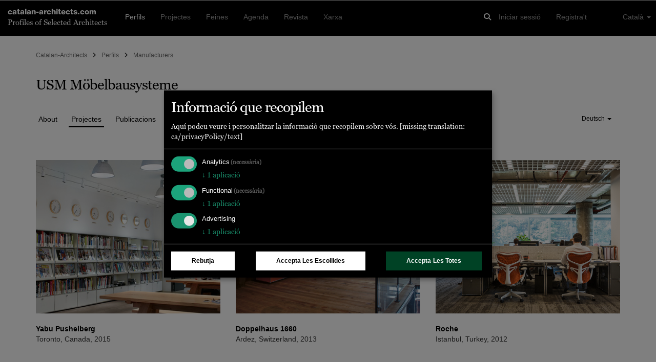

--- FILE ---
content_type: text/html; charset=UTF-8
request_url: https://www.catalan-architects.com/ca/usm-mobelbausysteme-munsingen/projects
body_size: 7613
content:
<!DOCTYPE html>
<html lang="ca" class="no-js"><head>
	<base href="/">
	<meta charset="utf-8"/>	<title>
		USM Möbelbausysteme - Münsingen, Switzerland - Manufacturers - Projectes	</title>
	<meta name="viewport" content="width=device-width, initial-scale=1.0">
	<meta http-equiv="X-UA-Compatible" content="IE=edge">
		<script type="application/javascript">
		window.WA_DEFAULT_COUNTRY_CODE = 'ES';
	</script>
	<link href="/favicon.ico" type="image/x-icon" rel="icon"/><link href="/favicon.ico" type="image/x-icon" rel="shortcut icon"/><link rel="canonical" href="http://www.swiss-architects.com/usm-mobelbausysteme-munsingen/projects" /><meta name="robots" content="all"/><meta name="description" content="USM bietet modulare Möbelbausysteme für zeitgemässe Wohn- und Arbeitsumgebungen – unter anderem das USM Möbelbausystem Haller."/><meta property="og:title" content="USM Möbelbausysteme - Münsingen, Switzerland - Manufacturers - Projectes"/><meta property="og:description" content="USM bietet modulare Möbelbausysteme für zeitgemässe Wohn- und Arbeitsumgebungen – unter anderem das USM Möbelbausystem Haller."/><meta property="og:type" content="website"/><meta property="og:locale" content="ca"/><meta property="og:site_name" content="Catalan-Architects"/><meta property="og:url" content="https://catalan-architects.com/ca/usm-mobelbausysteme-munsingen/projects"/><meta name="twitter:title" content="USM Möbelbausysteme - Münsingen, Switzerland - Manufacturers - Projectes"/><meta name="twitter:description" content="USM bietet modulare Möbelbausysteme für zeitgemässe Wohn- und Arbeitsumgebungen – unter anderem das USM Möbelbausystem Haller."/><meta name="twitter:card" content="summary"/><meta name="twitter:site" content="@worldarchitects"/><meta property="og:image" content="/images/Projects/11/25/73/8e982e1c193e4c49a9434cd8aaec5554/8e982e1c193e4c49a9434cd8aaec5554.6e7b65d0.jpg"/><meta property="og:image" content="/images/Projects/49/71/32/d2b144f103484ffd83bbbb46b0f91756/d2b144f103484ffd83bbbb46b0f91756.6e7b65d0.jpg"/><meta property="og:image" content="/images/Projects/43/13/42/b9ab910e63394f6a9a391960d3c5cacd/b9ab910e63394f6a9a391960d3c5cacd.6e7b65d0.jpg"/><meta property="og:image" content="/images/Projects/11/25/73/8e982e1c193e4c49a9434cd8aaec5554/8e982e1c193e4c49a9434cd8aaec5554.6e7b65d0.jpg"/><meta rel="alternate" hreflang="ca" href="http://catalan-architects.com/ca/usm-mobelbausysteme-munsingen/projects"/><meta rel="alternate" hreflang="de" href="http://catalan-architects.com/de/usm-mobelbausysteme-munsingen/projects"/><meta rel="alternate" hreflang="en" href="http://catalan-architects.com/en/usm-mobelbausysteme-munsingen/projects"/><meta rel="alternate" hreflang="es" href="http://catalan-architects.com/es/usm-mobelbausysteme-munsingen/projects"/><meta rel="alternate" hreflang="fr" href="http://catalan-architects.com/fr/usm-mobelbausysteme-munsingen/projects"/><meta rel="alternate" hreflang="it" href="http://catalan-architects.com/it/usm-mobelbausysteme-munsingen/projects"/><meta rel="alternate" hreflang="nl" href="http://catalan-architects.com/nl/usm-mobelbausysteme-munsingen/projects"/><meta rel="alternate" hreflang="pt" href="http://catalan-architects.com/pt/usm-mobelbausysteme-munsingen/projects"/><meta rel="alternate" hreflang="zh" href="http://catalan-architects.com/zh/usm-mobelbausysteme-munsingen/projects"/><meta rel="alternate" hreflang="ja" href="http://catalan-architects.com/ja/usm-mobelbausysteme-munsingen/projects"/><!-- Keep next line for testing -->
<!--<script type="application/javascript" src="//diffdev44.smartadserver.com/diff/js/smart.js"></script>-->
<script src='//ced.sascdn.com/tag/584/smart.js' data-type="application/javascript" type="text/plain" data-name="equativ"></script>
<script data-type="application/javascript" type="text/plain" data-name="equativ">
	if (typeof noAdv == 'undefined') {
		var sas = sas || {};
		sas.cmd = sas.cmd || [];
		sas.cmd.push(function() {
			sas.setup({ networkid: 584, domain: "//www6.smartadserver.com" });
		});
	}

	
	</script>
<!-- Matomo -->
<script type="application/javascript">
	var _paq = window._paq = window._paq || [];
	/* tracker methods like "setCustomDimension" should be called before "trackPageView" */
	_paq.push(['setCustomDimension', customDimensionId = 1, customDimensionValue = 'profiles-details']);
	_paq.push(['setCustomDimension', customDimensionId = 3, customDimensionValue = 'visitor']);
	
			_paq.push(['setCustomDimension', customDimensionId = 2, customDimensionValue = '3580-usm-mobelbausysteme-munsingen']);
	
	
		_paq.push(['enableCrossDomainLinking']);
	_paq.push(['trackPageView']);
	_paq.push(['enableLinkTracking']);
	(function() {
		var u = '//tracking.world-architects.com/';
		_paq.push(['setTrackerUrl', u + 'matomo.php']);
		_paq.push(['setSiteId', '20']);
		_paq.push(['addTracker', u + 'matomo.php', 25]); // Global all Domains tracker
				var d = document,
			g = d.createElement('script'),
			s = d.getElementsByTagName('script')[0];
		g.async = true;
		g.src = u + 'matomo.js';
		s.parentNode.insertBefore(g, s);
	})();
</script>
<!-- Matomo END -->
<!-- Plausible.io-->
<script defer data-domain="catalan-architects.com,rollup.all-platforms.com" type="application/javascript" src="https://plausible.io/js/script.outbound-links.pageview-props.file-downloads.js"></script>
<script>
	window.plausible = window.plausible || function() {
		(window.plausible.q = window.plausible.q || []).push(arguments)
	}
</script>

<script>
	
	// Single consolidated event with all context
	window.plausible('PageView', {
		props: {
						page: 'Profiles/view',
			content_type: 'profile',
		}
	});

	
	window.plausible('Profile View', { props: { profile_id: '3580' } });
</script>
<script>
	var klaroConfig = {
		storageMethod: "localStorage",
		default: true,
		acceptAll: true,
		mustConsent: true,
		translations: {
			zz: {
				privacyPolicyUrl: "https://www.world-architects.com/pages/privacy-statement",
				purposes: {
					analytics: {
						title: "Analytics"
					},
					functional: {
						title: "Functional"
					},
					advertising: {
						title: "Advertising"
					}
				}
			},
			de_ch: {
				acceptAll: "Alle akzeptieren",
				acceptSelected: "Ausgewählte akzeptieren",
				close: "Schliessen",
				consentModal: {
					description: "Hier können Sie die Dienste, die wir auf dieser Website nutzen möchten, bewerten und anpassen. Sie haben das Sagen! Aktivieren oder deaktivieren Sie die Dienste, wie Sie es für richtig halten.",
					privacyPolicy: {
						name: "Datenschutzerklärung",
						text: "Um mehr zu erfahren, lesen Sie bitte unsere {privacyPolicy}."
					},
					title: "Dienste, die wir nutzen möchten"
				},
				consentNotice: {
					changeDescription: "Seit Ihrem letzten Besuch gab es Änderungen, bitte erneuern Sie Ihre Zustimmung.",
					title: "Cookie-Einstellungen",
					description: "Hallo! Könnten wir bitte einige zusätzliche Dienste für {purposes} aktivieren? Sie können Ihre Zustimmung später jederzeit ändern oder zurückziehen.",
					imprint: {
						name: "Impressum"
					},
					learnMore: "Lassen Sie mich wählen",
					privacyPolicy: {
						name: "Datenschutzerklärung"
					},
					testing: "Testmodus!"
				},
				contextualConsent: {
					acceptAlways: "Immer",
					acceptOnce: "Ja",
					description: "Möchten Sie von {title} bereitgestellte externe Inhalte laden?",
					descriptionEmptyStore: "Um diesem Dienst dauerhaft zustimmen zu können, müssen Sie {title} in den {link} zustimmen.",
					modalLinkText: "Cookie-Einstellungen"
				},
				decline: "Ich lehne ab",
				ok: "Das ist ok",
				poweredBy: "Realisiert mit Klaro!",
				privacyPolicy: {
					name: "Datenschutzerklärung",
					text: "Um mehr zu erfahren, lesen Sie bitte unsere {privacyPolicy}."
				},
				purposeItem: {
					service: "Dienst",
					services: "Dienste"
				},
				purposes: {
					analytics: {
						description: "Diese Dienste verarbeiten persönliche Daten, um Ihnen relevante Inhalte über Produkte, Dienstleistungen oder Themen zu zeigen, die Sie interessieren könnten.",
						title: "Marketing"
					},
					functional: {
						description: "Diese Dienste sind für die korrekte Funktion dieser Website unerlässlich. Sie können sie hier nicht deaktivieren, da der Dienst sonst nicht richtig funktionieren würde.\n",
						title: "Dienstbereitstellung"
					},
					advertising: {
						description: "Diese Dienste verarbeiten persönliche Informationen, um Ihnen personalisierte oder interessenbezogene Werbung zu zeigen.",
						title: "Werbung"
					}
				},
				save: "Speichern",
				service: {
					disableAll: {
						description: "Mit diesem Schalter können Sie alle Dienste aktivieren oder deaktivieren.",
						title: "Alle Dienste aktivieren oder deaktivieren"
					},
					optOut: {
						description: "Diese Dienste werden standardmäissg geladen (Sie können sich jedoch abmelden)",
						title: "(Opt-out)"
					},
					purpose: "Zweck",
					purposes: "Zwecke",
					required: {
						description: "Dieser Service ist immer erforderlich",
						title: "(immer erforderlich)"
					}
				}
			},
			ja: {
				acceptAll: "すべてを許可",
				acceptSelected: "選択を許可",
				close: "閉じる",
				consentModal: {
					description: "こちらで、このウェブサイトで使用したいサービスを評価およびカスタマイズできます。あなたが管理者です！サービスを有効または無効にするのは、あなたの自由です。",
					title: "使用したいサービス"
				},
				consentNotice: {
					changeDescription: "前回の訪問以降に変更がありました。再度同意をお願いいたします。",
					title: "クッキーの同意",
					description: "こんにちは！いくつかの追加サービスを有効にしてもよろしいでしょうか？いつでも同意を変更または撤回できます。",
					learnMore: "選択させてください",
					testing: "テストモード！"
				},
				contextualConsent: {
					acceptAlways: "常に許可",
					acceptOnce: "はい",
					description: "{title} が提供する外部コンテンツを読み込みますか？",
					descriptionEmptyStore: "このサービスに永続的に同意するには、{link} で {title} を許可する必要があります。",
					modalLinkText: "コンセントマネージャー"
				},
				decline: "拒否します",
				ok: "それでよし",
				poweredBy: "Klaro!で実現",
				privacyPolicy: {
					name: "プライバシーポリシー",
					text: "詳細については、{privacyPolicy} をお読みください。"
				},
				purposeItem: {
					service: "サービス",
					services: "サービス"
				},
				purposes: {
					analytics: {
						description: "これらのサービスは、あなたが興味を持つ可能性のある製品、サービス、またはトピックに関する関連コンテンツを表示するために、個人情報を処理します。",
						title: "マーケティング"
					},
					functional: {
						description: "これらのサービスは、このウェブサイトが正しく機能するために不可欠です。サービスが正しく機能しなくなるため、ここで無効にすることはできません。",
						title: "サービス提供"
					},
					advertising: {
						description: "これらのサービスは、パーソナライズされた広告や興味に基づく広告を表示するために、個人情報を処理します。",
						title: "広告"
					}
				},
				save: "保存",
				service: {
					disableAll: {
						description: "このスイッチを使用して、すべてのサービスを有効または無効にします。",
						title: "すべてのサービスを有効化または無効化"
					},
					optOut: {
						description: "このサービスはデフォルトで読み込まれます（ただし、オプトアウトできます）",
						title: "（オプトアウト）"
					},
					purpose: "目的",
					purposes: "目的",
					required: {
						description: "このサービスは常に必要です",
						title: "（常に必要）"
					}
				}
			}
		},
		services: [{
				name: "google-tag-manager",
				required: true,
				purposes: ["analytics", "functional"]
			},
			{
				name: "equativ",
				purposes: ["advertising"]
			}
		]
	};
</script>
<script defer type="application/javascript" src="https://cdn.kiprotect.com/klaro/v0.7/klaro.js"></script>

	<link rel="stylesheet" href="/css/vendor-libs.css"/>
	<link rel="stylesheet" href="/css/wa.css"/>
<!-- No HEAD scripts loaded --></head>
<body class="Profiles view"  data-spy="scroll" data-target="#stick-ad"><div id="profiles-view"><div id="sas_47261" class=""><script data-type="application/javascript" type="text/plain" data-name="equativ" class="ad-space-script">sas.cmd.push(function() { sas.render("47261"); });</script></div><nav class="navbar navbar-default navbar-inverse navbar-fixed-top navbar-catalan-architects.com"
	 role="navigation"
	 id="nav_bar">
	<div class="container-fluid">

		<!-- Logo and Slogan -->
		<div class="logo-slogan navigation-toggle">
			<h4 class="font-sans bold no-border">
				<a href="/">catalan-architects.com</a>			</h4>
			<h5 class="font-serif no-border">
				Profiles of Selected Architects
			</h5>
		</div>

		<!-- Responsive Burger Menu -->
		<i type="button"
		   class="website-menu visible-responsive pull-right"
		   data-toggle="collapse"
		   data-target="#main-navigation"
		   aria-expanded="false"
		   aria-controls="navbar">
			<span class="fa fa-bars"></span>
		</i>

		<!-- Global Seach Icon -->
		<i class="fa fa-search pull-right navigation-toggle hidden-lg global-search-icon" id="global-search-icon"></i>

		<!-- Global search - visible on Desktop and Mobile -->
		<div class="global-search-input navigation-toggle">
			<div class="container">
				<div class="row">
					<div class="col-md-10 col-sm-10 col-xs-10">
						<input type="text" name="term" id="global-search-input" placeholder="Cerca..." class="form-control"/>					</div>
					<div class="col-md-1 col-sm-1 col-xs-1 center-content global-search-input-icons">
						<i class="fa fa-search" type="submit" id="global-search-submit"></i>
					</div>
					<div class="col-md-1 col-sm-1 col-xs-1 center-content global-search-input-icons">
						<i class="fa fa-times" id="global-search-close-icon"></i>
					</div>
				</div>
			</div>
		</div>

		<!-- Navigation wrapper -->
		<div class="collapse navbar-collapse" id="main-navigation">

			<!-- Logged in User in a mobile device -->
			
			<!-- Main Navigation -->
			<ul class="nav navbar-nav main-navigation-items navigation-toggle"><li class="active"><a href="/ca/perfils">Perfils</a></li><li><a href="/ca/projectes">Projectes</a></li><li><a href="/ca/feines">Feines</a></li><li><a href="/ca/esdeveniments">Agenda</a></li><li><a href="/ca/noticies">Revista</a></li><li><a href="/ca/network">Xarxa</a></li></ul>
			<!-- User Menu -->
			<ul class="nav navbar-nav navbar-right navigation-toggle">

				<!-- Login and Register links -->
									<li>
						<a href="/ca/iniciar-sessio">Iniciar sessió</a>					</li>
					<li>
						<a href="/ca/registrar-shi">Registra&#039;t</a>					</li>
				
				<!-- Language chooser -->
				<ul class="pull-right language-chooser visible-desktop navigation-toggle">
					<ul class="nav navbar-nav navbar-right">
						<li class="dropdown">
							<a href="#"
							   class="dropdown-toggle"
							   data-toggle="dropdown"
							   role="button"
							   aria-haspopup="true"
							   aria-expanded="false">
								Català								<span class="caret"></span>
							</a>
							<ul class="dropdown-menu"><li><a href="/ca/usm-mobelbausysteme-munsingen/projects">Català</a></li><li><a href="/de/usm-mobelbausysteme-munsingen/projects">Deutsch</a></li><li><a href="/en/usm-mobelbausysteme-munsingen/projects">English</a></li><li><a href="/es/usm-mobelbausysteme-munsingen/projects">Español</a></li><li><a href="/fr/usm-mobelbausysteme-munsingen/projects">Français</a></li><li><a href="/it/usm-mobelbausysteme-munsingen/projects">Italiano</a></li><li><a href="/nl/usm-mobelbausysteme-munsingen/projects">Nederlands</a></li><li><a href="/pt/usm-mobelbausysteme-munsingen/projects">Português</a></li><li><a href="/zh/usm-mobelbausysteme-munsingen/projects">中文</a></li><li><a href="/ja/usm-mobelbausysteme-munsingen/projects">日本語</a></li></ul>						</li>
					</ul>
				</ul>

				<li class="visible-responsive col-md-12">
					<hr>
				</li>

				<li class="col-md-12 visible-responsive responsive-language-chooser navigation-toggle">
					<ul class="list-inline list-unstyled"><li><a href="/ca/usm-mobelbausysteme-munsingen/projects">Català</a></li><li><a href="/de/usm-mobelbausysteme-munsingen/projects">Deutsch</a></li><li><a href="/en/usm-mobelbausysteme-munsingen/projects">English</a></li><li><a href="/es/usm-mobelbausysteme-munsingen/projects">Español</a></li><li><a href="/fr/usm-mobelbausysteme-munsingen/projects">Français</a></li><li><a href="/it/usm-mobelbausysteme-munsingen/projects">Italiano</a></li><li><a href="/nl/usm-mobelbausysteme-munsingen/projects">Nederlands</a></li><li><a href="/pt/usm-mobelbausysteme-munsingen/projects">Português</a></li><li><a href="/zh/usm-mobelbausysteme-munsingen/projects">中文</a></li><li><a href="/ja/usm-mobelbausysteme-munsingen/projects">日本語</a></li></ul>				</li>
			</ul>

			<!-- Global Seach Icon -->
			<ul class="nav navbar-nav navbar-right visible-desktop">
				<li>
					<i class="fa fa-search navigation-toggle global-search-icon" id="global-search-icon"></i>
				</li>
			</ul>
		</div>
		<!-- /.navbar-collapse -->
	</div>
	<!-- /.container-fluid -->
</nav>
<!--<div id="euconsent"></div>-->
<div class="container content-wrapper" id="main-content-wrapper">
		<div class="row">
		<div id="content" class="col-md-12 col-sm-12 col-xs-12">
			

	<div class="row">
		<div class="col-md-12 breadcrumbs">
			<ul class="breadcrumbs-trail list-inline"><li><a href="/">Catalan-Architects</a></li><li><span><i class="fa fa-angle-right"></i></span></li><li><a href="/ca/perfils">Perfils</a></li><li><span><i class="fa fa-angle-right"></i></span></li><li><a href="/ca/fabricants">Manufacturers</a></li></ul>		</div>
	</div>

<div class="row">
	<div class="col-md-12">
					<h1 class="profile-title">
								<a href="/ca/usm-mobelbausysteme-munsingen">USM Möbelbausysteme</a>			</h1>
	</div>
</div>

<div class="row profile-nav horizontal-nav-pills m-b-3">
	<div class="col-md-10 col-sm-10 col-xs-10">
		<ul class="nav nav-pills" id="profile-tabs" role="tablist"><li role="presentation" ><a href="/ca/usm-mobelbausysteme-munsingen/about">About</a></li><li role="presentation" ><a href="/ca/usm-mobelbausysteme-munsingen/projects" class="active">Projectes</a></li><li role="presentation" ><a href="/ca/usm-mobelbausysteme-munsingen/publications">Publicacions</a></li><li role="presentation" ><a href="/ca/usm-mobelbausysteme-munsingen/imprint">Empremta</a></li></ul>	</div>
	<div class="col-md-2 col-sm-2 col-xs-2">
					<ul id="profile-language-toggle" class="nav nav-pills pull-right" role="tablist">
				<li role="presentation" class="dropdown">
					<a href="#"
					   class="dropdown-toggle"
					   data-toggle="dropdown"
					   role="button"
					   aria-haspopup="true"
					   aria-expanded="false">
						Deutsch						<span class="caret"></span>
					</a>
					<ul class="dropdown-menu" role="menu">
													<li role="presentation">
								<a href="/de/usm-mobelbausysteme-munsingen/projects" class="" rel="nofollow">Deutsch</a>							</li>
													<li role="presentation">
								<a href="/en/usm-mobelbausysteme-munsingen/projects" class="" rel="nofollow">English</a>							</li>
													<li role="presentation">
								<a href="/es/usm-mobelbausysteme-munsingen/projects" class="" rel="nofollow">Español</a>							</li>
													<li role="presentation">
								<a href="/fr/usm-mobelbausysteme-munsingen/projects" class="" rel="nofollow">Français</a>							</li>
													<li role="presentation">
								<a href="/it/usm-mobelbausysteme-munsingen/projects" class="" rel="nofollow">Italiano</a>							</li>
											</ul>
				</li>
			</ul>
			</div>
</div>

<div class="row m-b-2">
	<div class="col-md-12">
		<div class="tab-content">
			

	<div>
		
<div class="table">
	<div class="row">
				<div class="col-lg-4 col-sm-6 col-xs-12">
					<div class="table">
<div class="project-panel">
	<a href="/ca/usm-mobelbausysteme-munsingen/project/yabu-pushelberg"><div class="wa-responsive-image--h300 m-b-1" style="background-image: url('/images/Projects/49/71/32/d2b144f103484ffd83bbbb46b0f91756/d2b144f103484ffd83bbbb46b0f91756.6e7b65d0.jpg');"></div></a>
	<div class="title font-sans m-t-2">
		<strong>
			<a href="/ca/usm-mobelbausysteme-munsingen/project/yabu-pushelberg">Yabu Pushelberg</a>		</strong>
	</div>
	<div class="font-sans m-b-1">
				<span class="no-border font-sans"> 		Toronto, Canada, 2015	</span>
	</div>
</div>

					</div>
				</div>
				<div class="col-lg-4 col-sm-6 col-xs-12">
					<div class="table">
<div class="project-panel">
	<a href="/ca/usm-mobelbausysteme-munsingen/project/1660-reduit"><div class="wa-responsive-image--h300 m-b-1" style="background-image: url('/images/Projects/43/13/42/b9ab910e63394f6a9a391960d3c5cacd/b9ab910e63394f6a9a391960d3c5cacd.6e7b65d0.jpg');"></div></a>
	<div class="title font-sans m-t-2">
		<strong>
			<a href="/ca/usm-mobelbausysteme-munsingen/project/1660-reduit">Doppelhaus 1660</a>		</strong>
	</div>
	<div class="font-sans m-b-1">
				<span class="no-border font-sans"> 		Ardez, Switzerland, 2013	</span>
	</div>
</div>

					</div>
				</div>
				<div class="col-lg-4 col-sm-6 col-xs-12">
					<div class="table">
<div class="project-panel">
	<a href="/ca/usm-mobelbausysteme-munsingen/project/roche-1"><div class="wa-responsive-image--h300 m-b-1" style="background-image: url('/images/Projects/11/25/73/8e982e1c193e4c49a9434cd8aaec5554/8e982e1c193e4c49a9434cd8aaec5554.6e7b65d0.jpg');"></div></a>
	<div class="title font-sans m-t-2">
		<strong>
			<a href="/ca/usm-mobelbausysteme-munsingen/project/roche-1">Roche</a>		</strong>
	</div>
	<div class="font-sans m-b-1">
				<span class="no-border font-sans"> 		Istanbul, Turkey, 2012	</span>
	</div>
</div>

					</div>
				</div></div></div>
	</div>








<div class="row">
	<div class="col-md-12">
		<profile-articles-teaser profile-id="3580" />
	</div>
</div>
		</div>
	</div>
</div>
		</div>

		
			<div id="sticky-sidespace" class="visible-lg-block col-md-2">
				<div data-spy="affix" data-offset-bottom="469">
					<div id="sas_47266" class=""><script data-type="application/javascript" type="text/plain" data-name="equativ" class="ad-space-script">sas.cmd.push(function() { sas.render("47266"); });</script></div>				</div>
			</div>

		
	</div>
</div>

<div class="container-fluid wa-footer">
	<div class="container">
		<div class="row-divider"></div>
		<div class="row-divider"></div>

		<div class="row">
			<div class="col-md-12 flex-list footer-nav">
				<ul class="list-inline"><li><a href="/ca/pages/about">About</a></li><li><a href="/ca/contacts">Contacte</a></li><li><a href="/ca/pages/legal">Avís legal</a></li><li><a href="/ca/pages/imprint">Empremta</a></li><li><a href="/ca/pages/media-kit">Avís legal</a></li><li><a href="/ca/pages/monographs">Monografies</a></li><li><a href="/ca/pages/platforms">Plataformes nacionals</a></li><li><a href="/ca/pages/world-architects-a-network-of-professionals">Xarxa</a></li></ul>			</div>

			<div class="row-divider"></div>

			<div class="col-md-6">
				<h5 class="no-border">
					Newsletters				</h5>
				<div class="row no-gutter">
					<form method="post" accept-charset="utf-8" id="nl-footer-form" role="form" action="/ca/mailing-lists/subscribe-from-footer"><div style="display:none;"><input type="hidden" name="_method" value="POST"/></div>
					<div class="col-md-8">
						<input type="email" name="nl_email" class="form-control empty" id="nl-email" placeholder="Email">
					</div>
					<div class="col-md-4">
						<button class="btn btn-white-default btn-block btn-default" type="submit">Subscriure</button>					</div>
				</div>
			</div>
			<div class="visible-xs-block visible-sm-block">&nbsp;</div>
			<div class="col-md-3 col-md-offset-3">
				<h5 class="no-border">
					Segueix World-Architects				</h5>
				<div class="footer-social-icons">
					<ul class="list-inline">
						<li>
							<a href="https://www.facebook.com/world.architects" target="_blank"><i class="fa fa-facebook facebook" aria-hidden="true"></i></a>						</li>
						<li>
							<a href="https://twitter.com/worldarchitects" target="_blank"><i class="fa fa-twitter" aria-hidden="true"></i></a>						</li>
						<li>
							<a href="https://www.linkedin.com/company/psa-publishers-ltd-" target="_blank"><i class="fa fa-linkedin" aria-hidden="true"></i></a>						</li>
						<li>
							<a href="https://www.instagram.com/worldarchitects_official" target="_blank"><i class="fa fa-instagram" aria-hidden="true"></i></a>						</li>
					</ul>
				</div>
			</div>

			<div class="col-md-12 partner-logos" id="partner-logos">
				<h5 class="no-border">
					Amb el suport de				</h5>
				<ul class="list-inline list-unstyled">
					<li class="m-b-2">
						<div id="sas_47285" class=""><script data-type="application/javascript" type="text/plain" data-name="equativ" class="ad-space-script">sas.cmd.push(function() { sas.render("47285"); });</script></div>					</li>
					<li class="m-b-2">
						<div id="sas_47286" class=""><script data-type="application/javascript" type="text/plain" data-name="equativ" class="ad-space-script">sas.cmd.push(function() { sas.render("47286"); });</script></div>					</li>
					<li class="m-b-2">
						<div id="sas_47287" class=""><script data-type="application/javascript" type="text/plain" data-name="equativ" class="ad-space-script">sas.cmd.push(function() { sas.render("47287"); });</script></div>					</li>
					<li class="m-b-2">
						<div id="sas_47339" class=""><script data-type="application/javascript" type="text/plain" data-name="equativ" class="ad-space-script">sas.cmd.push(function() { sas.render("47339"); });</script></div>					</li>
					<li class="m-b-2">
						<div id="sas_54432" class=""><script data-type="application/javascript" type="text/plain" data-name="equativ" class="ad-space-script">sas.cmd.push(function() { sas.render("54432"); });</script></div>					</li>
				</ul>
			</div>
		</div>
	</div>
</div>
</div>
	<script src="https://kit.fontawesome.com/e42ec2a780.js"></script>
	<script src="/js/vendor-libs.js"></script>
	<script src="/js/public/wa-common.js"></script>
	<script src="/js/wa.js"></script>
<script src="/js/public/Profiles/view.js"></script>
	<script type="application/javascript">

		$(document).ready(function () {

			
			console.log('call waApp run');
			waApp.run('Profiles.view');
		});
	</script>
	<script>(function(){function c(){var b=a.contentDocument||a.contentWindow.document;if(b){var d=b.createElement('script');d.innerHTML="window.__CF$cv$params={r:'9be1d0300c069120',t:'MTc2ODQ0Mjc4MA=='};var a=document.createElement('script');a.src='/cdn-cgi/challenge-platform/scripts/jsd/main.js';document.getElementsByTagName('head')[0].appendChild(a);";b.getElementsByTagName('head')[0].appendChild(d)}}if(document.body){var a=document.createElement('iframe');a.height=1;a.width=1;a.style.position='absolute';a.style.top=0;a.style.left=0;a.style.border='none';a.style.visibility='hidden';document.body.appendChild(a);if('loading'!==document.readyState)c();else if(window.addEventListener)document.addEventListener('DOMContentLoaded',c);else{var e=document.onreadystatechange||function(){};document.onreadystatechange=function(b){e(b);'loading'!==document.readyState&&(document.onreadystatechange=e,c())}}}})();</script><script defer src="https://static.cloudflareinsights.com/beacon.min.js/vcd15cbe7772f49c399c6a5babf22c1241717689176015" integrity="sha512-ZpsOmlRQV6y907TI0dKBHq9Md29nnaEIPlkf84rnaERnq6zvWvPUqr2ft8M1aS28oN72PdrCzSjY4U6VaAw1EQ==" data-cf-beacon='{"version":"2024.11.0","token":"35ff9dc1b4c14011bf87eaccca742443","server_timing":{"name":{"cfCacheStatus":true,"cfEdge":true,"cfExtPri":true,"cfL4":true,"cfOrigin":true,"cfSpeedBrain":true},"location_startswith":null}}' crossorigin="anonymous"></script>
</body></html>
